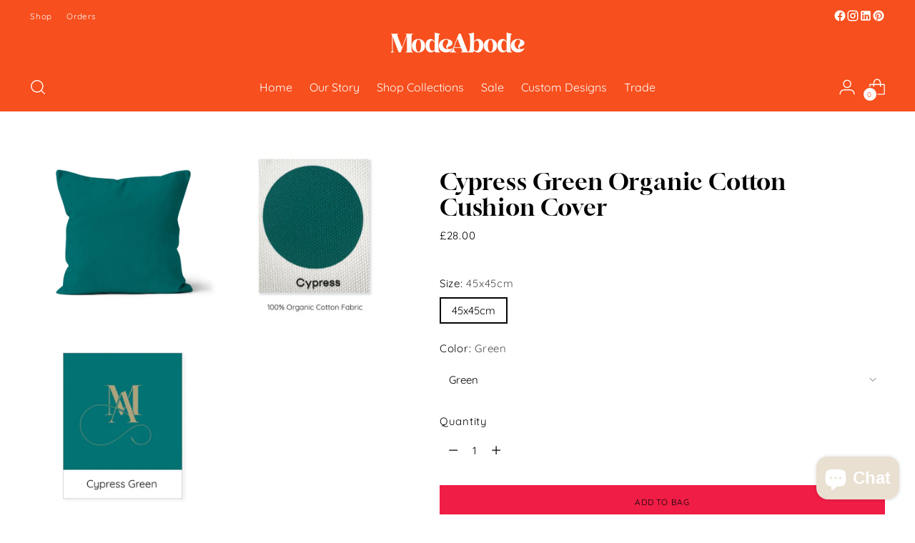

--- FILE ---
content_type: text/javascript; charset=utf-8
request_url: https://modeabode.uk/products/cypress-green-100-organic-cotton-cushion-cover.js
body_size: 918
content:
{"id":7611362640039,"title":"Cypress Green Organic Cotton Cushion Cover","handle":"cypress-green-100-organic-cotton-cushion-cover","description":"\u003cp class=\"p1\"\u003e\u003cspan\u003eWe have created this deep, rich shade of green that draws inspiration from the colour of cypress trees. This colour is often described as a dark, earthy green with subtle hints of blue and grey, giving it a sense of sophistication and depth.\u003c\/span\u003e\u003c\/p\u003e\n\u003cp\u003e\u003cstrong\u003e• 100% organic cotton cushion cover.\u003c\/strong\u003e\u003c\/p\u003e\n\u003cp\u003e\u003cstrong\u003e• 45x45cm.\u003c\/strong\u003e\u003c\/p\u003e\n\u003cp\u003e\u003cstrong\u003e• Printed both sides.\u003c\/strong\u003e\u003c\/p\u003e\n\u003cp\u003e\u003cstrong\u003e• Zip closure at the bottom.\u003c\/strong\u003e\u003c\/p\u003e\n\u003cp\u003e\u003cstrong\u003e• Sustainably made in the UK.\u003c\/strong\u003e\u003c\/p\u003e","published_at":"2023-03-03T13:49:59+00:00","created_at":"2023-03-03T13:50:01+00:00","vendor":"ModeAbode","type":"Cushion Cover","tags":["All Covers","All cushions","Cushion Covers"],"price":2800,"price_min":2800,"price_max":2800,"available":true,"price_varies":false,"compare_at_price":null,"compare_at_price_min":0,"compare_at_price_max":0,"compare_at_price_varies":false,"variants":[{"id":43208047165607,"title":"45x45cm \/ Green","option1":"45x45cm","option2":"Green","option3":null,"sku":"306FDD73854792F","requires_shipping":true,"taxable":false,"featured_image":{"id":34585157206183,"product_id":7611362640039,"position":1,"created_at":"2023-03-05T11:38:10+00:00","updated_at":"2024-01-30T11:20:32+00:00","alt":"Blue-green colour cushion cover. Green cushion cover. Square cushion cover. Unfilled cushion. Organic cotton pillow cover. Made in the UK. Sustainable homeware. Plain green colour cushion cover. Eco-friendly cushions. High-quality cotton cushion covers. Machine washable cushion covers. Removable plain colour cushion covers.","width":1200,"height":1200,"src":"https:\/\/cdn.shopify.com\/s\/files\/1\/0581\/6968\/8231\/products\/CypressGreen.webp?v=1706613632","variant_ids":[43208047165607]},"available":true,"name":"Cypress Green Organic Cotton Cushion Cover - 45x45cm \/ Green","public_title":"45x45cm \/ Green","options":["45x45cm","Green"],"price":2800,"weight":0,"compare_at_price":null,"inventory_management":null,"barcode":"","featured_media":{"alt":"Blue-green colour cushion cover. Green cushion cover. Square cushion cover. Unfilled cushion. Organic cotton pillow cover. Made in the UK. Sustainable homeware. Plain green colour cushion cover. Eco-friendly cushions. High-quality cotton cushion covers. Machine washable cushion covers. Removable plain colour cushion covers.","id":27461579669671,"position":1,"preview_image":{"aspect_ratio":1.0,"height":1200,"width":1200,"src":"https:\/\/cdn.shopify.com\/s\/files\/1\/0581\/6968\/8231\/products\/CypressGreen.webp?v=1706613632"}},"requires_selling_plan":false,"selling_plan_allocations":[]}],"images":["\/\/cdn.shopify.com\/s\/files\/1\/0581\/6968\/8231\/products\/CypressGreen.webp?v=1706613632","\/\/cdn.shopify.com\/s\/files\/1\/0581\/6968\/8231\/files\/CypressGreenFabricswatch.jpg?v=1706613632","\/\/cdn.shopify.com\/s\/files\/1\/0581\/6968\/8231\/products\/ModeAbodecolourscypressgreen.jpg?v=1706613632"],"featured_image":"\/\/cdn.shopify.com\/s\/files\/1\/0581\/6968\/8231\/products\/CypressGreen.webp?v=1706613632","options":[{"name":"Size","position":1,"values":["45x45cm"]},{"name":"Color","position":2,"values":["Green"]}],"url":"\/products\/cypress-green-100-organic-cotton-cushion-cover","media":[{"alt":"Blue-green colour cushion cover. Green cushion cover. Square cushion cover. Unfilled cushion. Organic cotton pillow cover. Made in the UK. Sustainable homeware. Plain green colour cushion cover. Eco-friendly cushions. High-quality cotton cushion covers. Machine washable cushion covers. Removable plain colour cushion covers.","id":27461579669671,"position":1,"preview_image":{"aspect_ratio":1.0,"height":1200,"width":1200,"src":"https:\/\/cdn.shopify.com\/s\/files\/1\/0581\/6968\/8231\/products\/CypressGreen.webp?v=1706613632"},"aspect_ratio":1.0,"height":1200,"media_type":"image","src":"https:\/\/cdn.shopify.com\/s\/files\/1\/0581\/6968\/8231\/products\/CypressGreen.webp?v=1706613632","width":1200},{"alt":"cypress green 100% organic cotton cushion cover sample","id":28464615981223,"position":2,"preview_image":{"aspect_ratio":1.0,"height":1200,"width":1200,"src":"https:\/\/cdn.shopify.com\/s\/files\/1\/0581\/6968\/8231\/files\/CypressGreenFabricswatch.jpg?v=1706613632"},"aspect_ratio":1.0,"height":1200,"media_type":"image","src":"https:\/\/cdn.shopify.com\/s\/files\/1\/0581\/6968\/8231\/files\/CypressGreenFabricswatch.jpg?v=1706613632","width":1200},{"alt":"Modern Living Room Accessory, Teal Interior Design, British-made Teal Cushion, Versatile Teal Accent, Handcrafted Teal Cushion, Premium Quality Teal Pillow, Bold Coloured Teal Home Decor, Minimalist Teal Cushion, Cosy Teal Sofa Accessory, Designer Teal Throw Pillow, High-End British Teal Cushion.","id":27553255260327,"position":3,"preview_image":{"aspect_ratio":1.0,"height":1500,"width":1500,"src":"https:\/\/cdn.shopify.com\/s\/files\/1\/0581\/6968\/8231\/products\/ModeAbodecolourscypressgreen.jpg?v=1706613632"},"aspect_ratio":1.0,"height":1500,"media_type":"image","src":"https:\/\/cdn.shopify.com\/s\/files\/1\/0581\/6968\/8231\/products\/ModeAbodecolourscypressgreen.jpg?v=1706613632","width":1500}],"requires_selling_plan":false,"selling_plan_groups":[]}